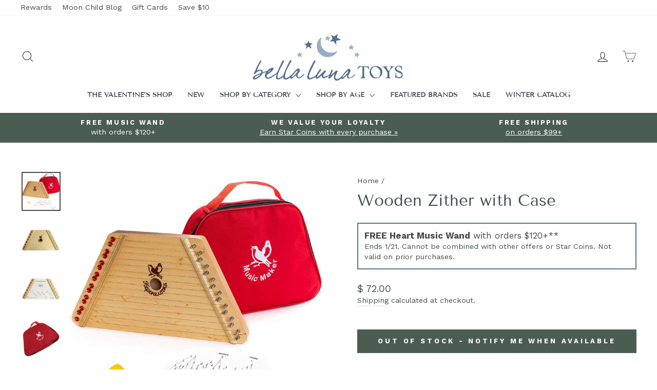

--- FILE ---
content_type: text/javascript; charset=utf-8
request_url: https://www.bellalunatoys.com/products/wooden-zither-with-case.js
body_size: 784
content:
{"id":6906289291310,"title":"Wooden Zither with Case","handle":"wooden-zither-with-case","description":"\u003cp data-mce-fragment=\"1\"\u003eCall it a \u003cstrong data-mce-fragment=\"1\"\u003ezither\u003c\/strong\u003e or call it a \u003cstrong data-mce-fragment=\"1\"\u003elap harp\u003c\/strong\u003e, this instrument offers excellent sound quality and is so simple to play!\u003c\/p\u003e\n\u003cp data-mce-fragment=\"1\"\u003eJust slip one of the 12 included song sheets under the strings to create an easy guide to the right notes for a dozen familiar songs.\u003c\/p\u003e\n\u003cp data-mce-fragment=\"1\"\u003eSet includes the following:\u003c\/p\u003e\n\u003cul data-mce-fragment=\"1\"\u003e\n\u003cli data-mce-fragment=\"1\"\u003e1 Tuner\u003c\/li\u003e\n\u003cli data-mce-fragment=\"1\"\u003e1 Pick\u003c\/li\u003e\n\u003cli data-mce-fragment=\"1\"\u003eExtra Metal String\u003c\/li\u003e\n\u003cli data-mce-fragment=\"1\"\u003e12 Song Sheets\u003c\/li\u003e\n\u003cli data-mce-fragment=\"1\"\u003ePadded Case (Case may not be stenciled as pictured)\u003c\/li\u003e\n\u003c\/ul\u003e\n\u003cp data-mce-fragment=\"1\"\u003eUnlike similar-looking lap harps on the market that are made in China, our award-winning harp is handmade in Europe by a company that has been making high quality instruments for three generations.\u003cbr data-mce-fragment=\"1\"\u003e\u003cbr data-mce-fragment=\"1\"\u003eIncludes a padded fabric case for protecting and carrying your instrument. \u003cbr\u003e\u003c\/p\u003e\n\u003cp data-mce-fragment=\"1\"\u003eYour child will be making beautiful melodies in no time with this educational toy!\u003cbr data-mce-fragment=\"1\"\u003eClick here for \u003ca data-mce-fragment=\"1\" title=\"How to Tune Your Lap Harp Zither\" href=\"https:\/\/www.bellalunatoys.com\/pages\/how-to-tune-your-lap-harp-zither\" target=\"_blank\"\u003eTips on Tuning Your Lap Harp.\u003c\/a\u003e\u003c\/p\u003e","published_at":"2023-10-12T10:55:00-04:00","created_at":"2023-10-10T15:31:55-04:00","vendor":"European Expressions","type":"Musical Instruments","tags":["6 Years","7+ Years","_label_Bestseller","Bestsellers","birthday gifts","Choking-Small Parts","Essential Waldorf","European Expressions","Fall Sale","FallSale10","Grin Holiday Campaign","Grin Waldorf Toys Campaign","Handmade Toys","Made in Europe","Montessori Inspired","Musical Instruments","Summer Learning","Summer Sale","Summer Sale 2025","Waldorf Inspired","WOOD15","Wooden Toys"],"price":7200,"price_min":7200,"price_max":7200,"available":false,"price_varies":false,"compare_at_price":null,"compare_at_price_min":0,"compare_at_price_max":0,"compare_at_price_varies":false,"variants":[{"id":40461112737838,"title":"Default Title","option1":"Default Title","option2":null,"option3":null,"sku":"BUN-ZITHER","requires_shipping":true,"taxable":true,"featured_image":null,"available":false,"name":"Wooden Zither with Case","public_title":null,"options":["Default Title"],"price":7200,"weight":1134,"compare_at_price":null,"inventory_quantity":0,"inventory_management":"shopify","inventory_policy":"deny","barcode":"681234000013","quantity_rule":{"min":1,"max":null,"increment":1},"quantity_price_breaks":[],"requires_selling_plan":false,"selling_plan_allocations":[]}],"images":["\/\/cdn.shopify.com\/s\/files\/1\/1114\/2810\/files\/music-maker-lap-harp-zither-1500x1500_cee818f8-9efb-4907-a73f-d6ad287708c5.jpg?v=1697026632","\/\/cdn.shopify.com\/s\/files\/1\/1114\/2810\/files\/music-maker-lap-harp-new_4e9f1a46-fe07-488f-a6c7-587fce8fd865.jpg?v=1697026632","\/\/cdn.shopify.com\/s\/files\/1\/1114\/2810\/files\/music-maker-lap-harp-song-sheet_3e30ce5c-0d1d-42c8-9e0d-194f42346530.jpg?v=1697026632","\/\/cdn.shopify.com\/s\/files\/1\/1114\/2810\/files\/zither-lap-harp-case-red_09d1c4f5-2cb9-4cdc-a920-bdb05a5b16ee.jpg?v=1697026632"],"featured_image":"\/\/cdn.shopify.com\/s\/files\/1\/1114\/2810\/files\/music-maker-lap-harp-zither-1500x1500_cee818f8-9efb-4907-a73f-d6ad287708c5.jpg?v=1697026632","options":[{"name":"Title","position":1,"values":["Default Title"]}],"url":"\/products\/wooden-zither-with-case","media":[{"alt":"European Expressions - Wooden Zither with Case - Bella Luna Toys","id":22957304447022,"position":1,"preview_image":{"aspect_ratio":1.0,"height":1500,"width":1500,"src":"https:\/\/cdn.shopify.com\/s\/files\/1\/1114\/2810\/files\/music-maker-lap-harp-zither-1500x1500_cee818f8-9efb-4907-a73f-d6ad287708c5.jpg?v=1697026632"},"aspect_ratio":1.0,"height":1500,"media_type":"image","src":"https:\/\/cdn.shopify.com\/s\/files\/1\/1114\/2810\/files\/music-maker-lap-harp-zither-1500x1500_cee818f8-9efb-4907-a73f-d6ad287708c5.jpg?v=1697026632","width":1500},{"alt":"European Expressions - Wooden Zither with Case - Bella Luna Toys","id":22957304414254,"position":2,"preview_image":{"aspect_ratio":1.0,"height":1000,"width":1000,"src":"https:\/\/cdn.shopify.com\/s\/files\/1\/1114\/2810\/files\/music-maker-lap-harp-new_4e9f1a46-fe07-488f-a6c7-587fce8fd865.jpg?v=1697026632"},"aspect_ratio":1.0,"height":1000,"media_type":"image","src":"https:\/\/cdn.shopify.com\/s\/files\/1\/1114\/2810\/files\/music-maker-lap-harp-new_4e9f1a46-fe07-488f-a6c7-587fce8fd865.jpg?v=1697026632","width":1000},{"alt":"European Expressions - Wooden Zither with Case - Bella Luna Toys","id":22957304381486,"position":3,"preview_image":{"aspect_ratio":1.0,"height":986,"width":986,"src":"https:\/\/cdn.shopify.com\/s\/files\/1\/1114\/2810\/files\/music-maker-lap-harp-song-sheet_3e30ce5c-0d1d-42c8-9e0d-194f42346530.jpg?v=1697026632"},"aspect_ratio":1.0,"height":986,"media_type":"image","src":"https:\/\/cdn.shopify.com\/s\/files\/1\/1114\/2810\/files\/music-maker-lap-harp-song-sheet_3e30ce5c-0d1d-42c8-9e0d-194f42346530.jpg?v=1697026632","width":986},{"alt":"European Expressions - Wooden Zither with Case - Bella Luna Toys","id":22957304348718,"position":4,"preview_image":{"aspect_ratio":1.002,"height":1098,"width":1100,"src":"https:\/\/cdn.shopify.com\/s\/files\/1\/1114\/2810\/files\/zither-lap-harp-case-red_09d1c4f5-2cb9-4cdc-a920-bdb05a5b16ee.jpg?v=1697026632"},"aspect_ratio":1.002,"height":1098,"media_type":"image","src":"https:\/\/cdn.shopify.com\/s\/files\/1\/1114\/2810\/files\/zither-lap-harp-case-red_09d1c4f5-2cb9-4cdc-a920-bdb05a5b16ee.jpg?v=1697026632","width":1100}],"requires_selling_plan":false,"selling_plan_groups":[]}

--- FILE ---
content_type: text/json
request_url: https://conf.config-security.com/model
body_size: 87
content:
{"title":"recommendation AI model (keras)","structure":"release_id=0x40:26:22:74:52:2a:2a:59:28:62:36:65:5e:6b:63:61:22:7a:2e:6d:30:2d:29:3d:75:2c:72:6f:7c;keras;t9l2vzqwlr63efw3zb6gwlw7pgf4r4r3xr6ylds9n74a0fc4ap1g3234we0f5dzrz8dy8se7","weights":"../weights/40262274.h5","biases":"../biases/40262274.h5"}